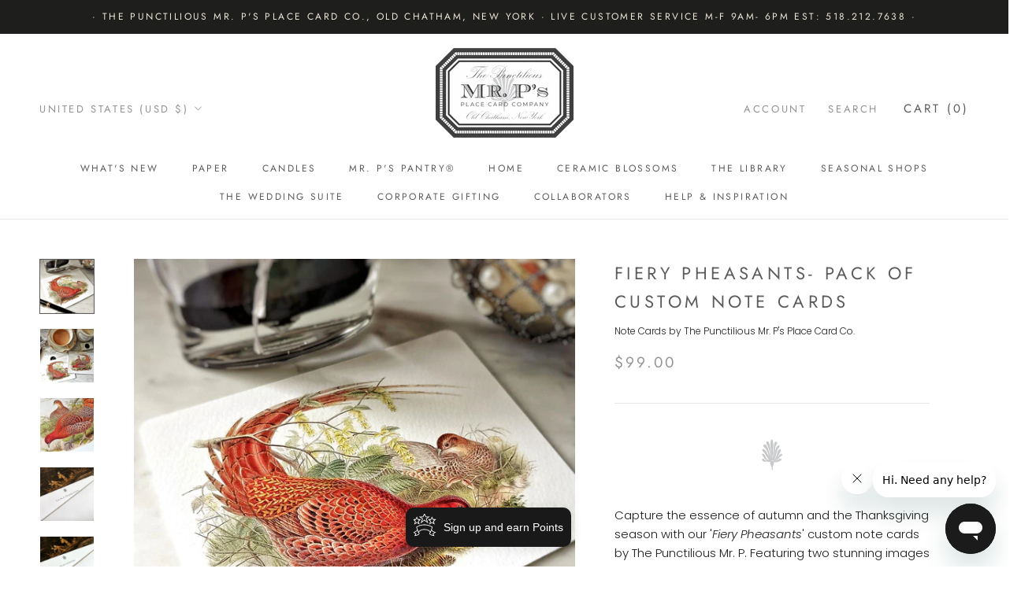

--- FILE ---
content_type: text/css;charset=utf-8
request_url: https://use.typekit.net/khr8sbx.css
body_size: 382
content:
/*
 * The Typekit service used to deliver this font or fonts for use on websites
 * is provided by Adobe and is subject to these Terms of Use
 * http://www.adobe.com/products/eulas/tou_typekit. For font license
 * information, see the list below.
 *
 * lamar-pen:
 *   - http://typekit.com/eulas/00000000000000007735b549
 *
 * © 2009-2026 Adobe Systems Incorporated. All Rights Reserved.
 */
/*{"last_published":"2021-08-11 19:20:38 UTC"}*/

@import url("https://p.typekit.net/p.css?s=1&k=khr8sbx&ht=tk&f=27044&a=8598570&app=typekit&e=css");

@font-face {
font-family:"lamar-pen";
src:url("https://use.typekit.net/af/cc1ded/00000000000000007735b549/30/l?primer=7cdcb44be4a7db8877ffa5c0007b8dd865b3bbc383831fe2ea177f62257a9191&fvd=n4&v=3") format("woff2"),url("https://use.typekit.net/af/cc1ded/00000000000000007735b549/30/d?primer=7cdcb44be4a7db8877ffa5c0007b8dd865b3bbc383831fe2ea177f62257a9191&fvd=n4&v=3") format("woff"),url("https://use.typekit.net/af/cc1ded/00000000000000007735b549/30/a?primer=7cdcb44be4a7db8877ffa5c0007b8dd865b3bbc383831fe2ea177f62257a9191&fvd=n4&v=3") format("opentype");
font-display:auto;font-style:normal;font-weight:400;font-stretch:normal;
}

.tk-lamar-pen { font-family: "lamar-pen",sans-serif; }
